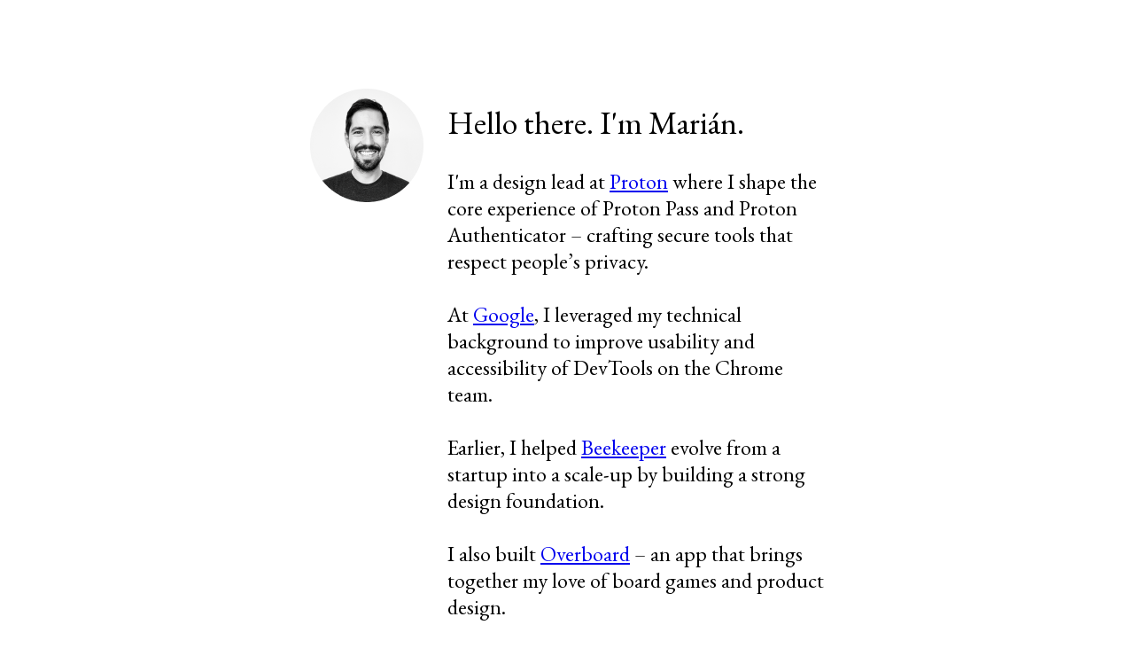

--- FILE ---
content_type: text/html
request_url: https://mraz.me/
body_size: 2863
content:
<!-- ᕕ( ᐛ )ᕗ -->

<!DOCTYPE html>
<html lang="en">
<head>
  <meta charset="utf-8">
  <meta name="viewport" content="width=device-width, initial-scale=1">
  <title>Marian Mraz · Senior Product Designer</title>
  <meta name="description" content="I'm an interaction design lead at Proton where I define and
  design the core experience of Drive and other Proton products.">
  <meta name="robots" content="index,follow">
  <link rel="icon" sizes="192x192" href="/path/to/icon.png">
  <link rel="apple-touch-icon" href="/path/to/apple-touch-icon.png">
  <link rel="stylesheet" href="main.css">
  <link rel="preconnect" href="https://fonts.googleapis.com">
  <link rel="preconnect" href="https://fonts.gstatic.com" crossorigin>
  <link href="https://fonts.googleapis.com/css2?family=EB+Garamond:ital,wght@0,400..800;1,400..800&display=swap" rel="stylesheet">
</head>

<body class="eb-garamond">
  <div class="face">
    <img width="128" height="128" srcset="portrait@1x.png 1x, portrait@2x.png 2x, portrait@3x.png 3x" alt="A photo of me smiling. I have short black hair and a short black beard." onclick="toggle()">
  </div>

  <div class="info">
    <h1>Hello there. I'm Marián.</h1>
    <p>
      I'm a design lead at <a href="https://proton.me">Proton</a> where I shape the core experience of Proton Pass and Proton Authenticator – crafting secure tools that respect people’s privacy.<br><br>

      At <a href="https://developer.chrome.com/docs/devtools/">Google</a>, I leveraged my technical background to improve usability and accessibility of DevTools on the Chrome team.<br><br>

      Earlier, I helped <a href="https://beekeeper.io">Beekeeper</a> evolve from a startup into a scale-up by building a strong design foundation.<br><br>

      I also built <a href="https://getoverboard.app">Overboard</a> – an app that brings together my love of board games and product design.<br><br>

      Feel free to <a href="mailto:hello@marianmraz.com">reach out</a> or <a href="marian-mraz-resume-cv.pdf">view my resume</a>.<br><br>
    </p>
    <!-- <div class="links"><a href="https://www.linkedin.com/in/marian-mraz/">Linkedin</a>&nbsp;&nbsp;·&nbsp;&nbsp;<a href="mailto:hello@marianmraz.com">Email</a>&nbsp;&nbsp;·&nbsp;&nbsp;<a href="marian-mraz-resume.pdf">Resume</a></div> -->
  </div>

  <script type="text/javascript">
    var theme, prefersDarkScheme = window.matchMedia("(prefers-color-scheme: dark)");
    if (prefersDarkScheme.matches)
        theme = document.body.classList.contains("light-mode") ? "light" : "dark";
    else
        theme = document.body.classList.contains("dark-mode") ? "dark" : "light";
    localStorage.setItem("theme", theme);

    function toggle() {
      var currentTheme = localStorage.getItem("theme");
      if (currentTheme == "dark")
          document.body.classList.toggle("light-mode");
      else if (currentTheme == "light")
          document.body.classList.toggle("dark-mode");
    }
  </script>
</body>
</html>


--- FILE ---
content_type: text/css
request_url: https://mraz.me/main.css
body_size: 1960
content:
.dark-mode {color: rgba(255, 255, 255, 0.8); background-color: black}
.dark-mode a {color: #7DCA7B}
.dark-mode a:focus {color: black; background-color: #7DCA7B; outline: none;}
.dark-mode .links a {color: rgba(255, 255, 255, 0.6)}
.dark-mode .links a:hover {color: rgba(255, 255, 255, 1)}

.light-mode {color: rgba(0, 0, 0, 0.8); background-color: white}
.light-mode a {color: #0000EE}
.light-mode a:focus {color: white; background-color: #0000EE; outline: none;}
.light-mode .links a {color: rgba(0, 0, 0, 0.6)}
.light-mode .links a:hover {color: rgba(0, 0, 0, 1)}


@media (prefers-color-scheme: dark) {
    body {color: rgba(255, 255, 255, 0.8); background-color: black}
    a {color: #7DCA7B;}
    a:focus {color: black; background-color: #7DCA7B; outline: none;}
    .links a {color: rgba(255, 255, 255, 0.6)}
    .links a:hover {color: rgba(255, 255, 255, 1)}
}

  a {
    text-decoration: underline;
  }

  a:hover {
    text-decoration-style: wavy;
  }


.eb-garamond {
  font-family: "EB Garamond", serif;
  font-optical-sizing: auto;
  font-style: normal;
}

  body {
    margin: 0 auto;
    padding: 100px 0;
    font-size: 24px;
    line-height: 125%;
    width: 580px;
    height: 100%;
    font-family: Garamond, Baskerville, "Baskerville Old Face", "Hoefler Text", "Times New Roman", serif;
    font-feature-settings: "kern" 1, "liga" 1, "swsh" 1, "calt" 1;
  }

  .links {
    font-feature-settings:  "swsh" 1, "smcp" 1;
    font-style: italic;
    font-size: 18px;
    margin: 36px 0 100px;
  }

  img {
    width: 128px;
    height: 128px;
  }
  img:hover {
    cursor: pointer;
  }

  .face {
    float: left;
  }

  .info {
    float:right;
    width: 425px;
  }

  h1 {
    font-size: 36px;
    margin-bottom: 36px;
    font-weight: normal;
  }

    @media (max-width: 478px) {
      html {
        padding: 0 24px;
      }
      body {
        margin: 0 auto;
        padding: 24px 0;
        width: 100%;
      }
      h1 {
        font-size: 32px;
      }
      .face {
        float: none;
      }
      .info {
        width: 100%;
      }
    }
